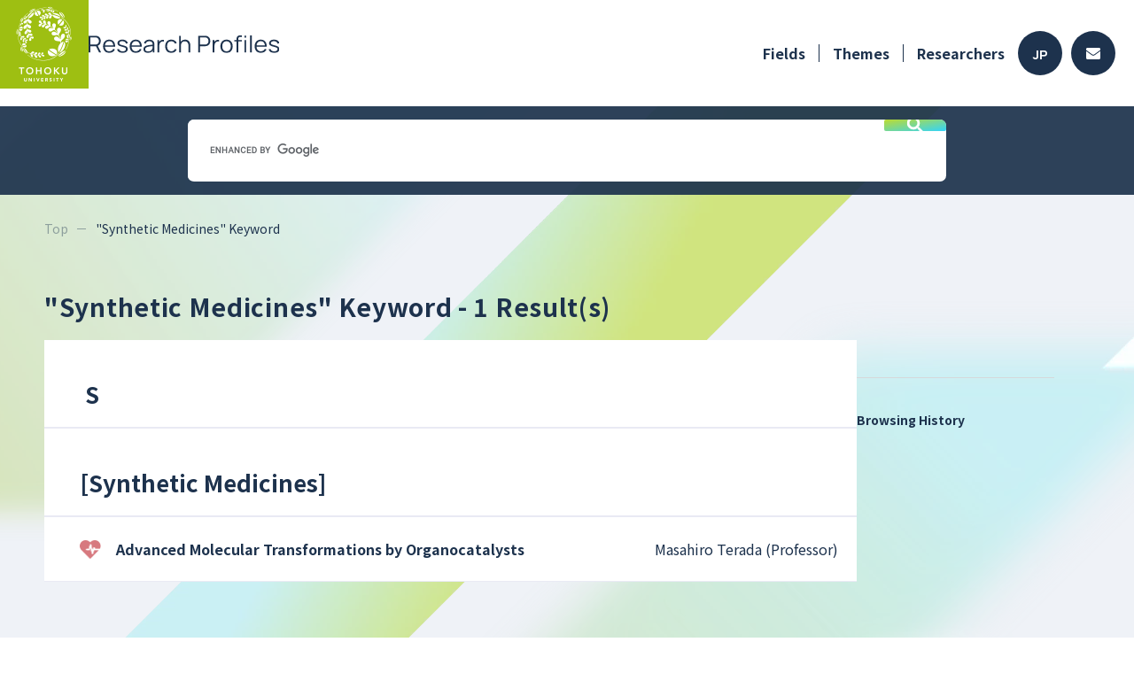

--- FILE ---
content_type: text/html; charset=utf-8
request_url: https://www.rpip.tohoku.ac.jp/seeds/keyword/word:Synthetic+Medicines/lang:en/
body_size: 20411
content:
<!DOCTYPE html PUBLIC "-//W3C//DTD XHTML 1.0 Strict//EN" "http://www.w3.org/TR/xhtml1/DTD/xhtml1-strict.dtd">
<html xmlns="http://www.w3.org/1999/xhtml" xml:lang="en">
<head>
    <base href="https://www.rpip.tohoku.ac.jp/seeds/" />
    <meta name="viewport" content="width=device-width, initial-scale=1">
    <meta http-equiv="content-type" content="text/html; charset=utf-8" />
    <meta http-equiv="content-script-type" content="text/javascript" />
    <meta http-equiv="content-style-type" content="text/css" />
    <title>Keyword: Synthetic Medicines - TU Research Profiles</title>
            <meta name="description" content="" />
                <meta name="keywords" content="" />
    
    
    <link href="/seeds/assets/font-awesome/css/font-awesome.min.css?1" type="text/css" rel="stylesheet" media="all" />
<link href="/seeds/assets/normalize.css?1" type="text/css" rel="stylesheet" media="all" />
<link href="/seeds/css/2023.main.css?1" type="text/css" rel="stylesheet" media="all" />
<link href="/seeds/css/2023.lower.css?1" type="text/css" rel="stylesheet" media="all" />
<link href="/seeds/assets/fancybox/jquery.fancybox.css?1" type="text/css" rel="stylesheet" media="all" />
<link href="/seeds/css/statics/contact.css?1" type="text/css" rel="stylesheet" media="all" />
<link href="/seeds/css/2023.pager.css?1" type="text/css" rel="stylesheet" media="all" />
<link href="/seeds/css/2023.list.css?1" type="text/css" rel="stylesheet" media="all" />
<link href="/seeds/css/2023.theme.css?1" type="text/css" rel="stylesheet" media="all" />


        <!-- Google Tag Manager -->
    <script>(function(w, d, s, l, i) {
            w[l] = w[l] || [];
            w[l].push({
                'gtm.start':
                    new Date().getTime(),
                event: 'gtm.js'
            });
            var f = d.getElementsByTagName(s)[0],
                j = d.createElement(s),
                dl = l != 'dataLayer' ? '&l=' + l : '';
            j.async = true;
            j.src =
                'https://www.googletagmanager.com/gtm.js?id=' + i + dl;
            f.parentNode.insertBefore(j, f);
        })(window, document, 'script', 'dataLayer', 'GTM-NCV73CH');</script>
    <!-- End Google Tag Manager -->


    <script type="text/javascript" src="/seeds/assets/jquery.min.js"></script>
<script type="text/javascript" src="/seeds/js/2023.common.js"></script>
<script type="text/javascript" src="/seeds/js/jquery.highlight-3.js"></script>
<script type="text/javascript" src="/seeds/assets/fancybox/jquery.fancybox.js"></script>
<script type="text/javascript" src="/seeds/js/download_csv.js"></script>
<script type="text/javascript" src="/seeds/js/profile.js"></script>

</head>

<body class="en">
        <!-- Google Tag Manager (noscript) -->
    <noscript>
        <iframe src="https://www.googletagmanager.com/ns.html?id=GTM-NCV73CH"
            height="0" width="0" style="display:none;visibility:hidden"></iframe>
    </noscript>
    <!-- End Google Tag Manager (noscript) -->


    <input type="hidden" name="root" value="/seeds/" />

    <div id="wholewrapper">
        <header>
            <div class="inner">
                <h1>
                    <a href="/seeds/lang:en/">
                        <img src="media/images/common/2023/header-logo.png" alt="">
                        <img src="media/images/common/2023/title_en.svg" alt="Research Profiles" />
                    </a>
                </h1>
                <div class="menu">
                    <div class="pc">
                        <ul class="navi">
                            <li class="has_children">
                                <a href="/seeds/field/10/Medical/lang:en/">Fields</a>
                                <ul class="depth2">
                                                                            <li>
                                            <a href="/seeds/field/10/Medical/lang:en/">
                                                <img src="media/images/common/ic_medical.png" alt="" />
                                                Medical
                                            </a>
                                        </li>
                                                                            <li>
                                            <a href="/seeds/field/1/Life+Sciences/lang:en/">
                                                <img src="media/images/common/ic_life.png" alt="" />
                                                Life Sciences
                                            </a>
                                        </li>
                                                                            <li>
                                            <a href="/seeds/field/2/Information+Communication/lang:en/">
                                                <img src="media/images/common/ic_info.png" alt="" />
                                                Information Communication
                                            </a>
                                        </li>
                                                                            <li>
                                            <a href="/seeds/field/3/Environment/lang:en/">
                                                <img src="media/images/common/ic_eco.png" alt="" />
                                                Environment
                                            </a>
                                        </li>
                                                                            <li>
                                            <a href="/seeds/field/4/Nanotechnology+/+Materials/lang:en/">
                                                <img src="media/images/common/ic_tech.png" alt="" />
                                                Nanotechnology / Materials
                                            </a>
                                        </li>
                                                                            <li>
                                            <a href="/seeds/field/5/Energy/lang:en/">
                                                <img src="media/images/common/ic_energy.png" alt="" />
                                                Energy
                                            </a>
                                        </li>
                                                                            <li>
                                            <a href="/seeds/field/6/Manufacturing+Technology/lang:en/">
                                                <img src="media/images/common/ic_factory.png" alt="" />
                                                Manufacturing Technology
                                            </a>
                                        </li>
                                                                            <li>
                                            <a href="/seeds/field/7/Social+Infrastructure/lang:en/">
                                                <img src="media/images/common/ic_social.png" alt="" />
                                                Social Infrastructure
                                            </a>
                                        </li>
                                                                            <li>
                                            <a href="/seeds/field/8/Frontier/lang:en/">
                                                <img src="media/images/common/ic_frontier.png" alt="" />
                                                Frontier
                                            </a>
                                        </li>
                                                                            <li>
                                            <a href="/seeds/field/9/Human+and+social+sciences/lang:en/">
                                                <img src="media/images/common/ic_human.png" alt="" />
                                                Human and social sciences
                                            </a>
                                        </li>
                                                                    </ul>
                            </li>
                            <li><a href="/seeds/profile/all/lang:en/">Themes</a></li>
                            <li><a href="/seeds/researcher/all/lang:en/">Researchers</a></li>
                        </ul>
                        <div class="buttons">
                                                                                        <a class="lang" href="/seeds/lang:jp/">JP</a>
                                                        <a class="contact" href="/seeds/top/contacts/lang:en/">
                                <svg height="13" viewBox="0 0 16 13" width="16" xmlns="http://www.w3.org/2000/svg">
                                    <path d="m15.7 67.889a.188.188 0 0 1 .3.144v7.5a1.487 1.487 0 0 1 -1.5 1.467h-13a1.487 1.487 0 0 1 -1.5-1.472v-7.492a.187.187 0 0 1 .3-.144c.7.534 1.628 1.211 4.816 3.484.659.472 1.772 1.466 2.881 1.46 1.116.009 2.25-1.006 2.884-1.46 3.191-2.276 4.119-2.954 4.819-3.487zm-7.7 3.962c.725.012 1.769-.9 2.294-1.27 4.147-2.953 4.462-3.211 5.419-3.947a.729.729 0 0 0 .287-.58v-.583a1.487 1.487 0 0 0 -1.5-1.471h-13a1.487 1.487 0 0 0 -1.5 1.472v.583a.733.733 0 0 0 .288.58c.956.733 1.272.994 5.419 3.947.524.374 1.568 1.281 2.293 1.269z" transform="translate(0 -64)" />
                                </svg>
                            </a>
                        </div>
                    </div>
                    <div class="sp">
                        <span class="menu_button">
                            <img src="media/images/common/2023/sp_menu_button.svg" alt="" />
                        </span>
                    </div>
                </div>
            </div>
        </header>
        <div class="free_word_search">
    <script async src="https://cse.google.com/cse.js?cx=b389d388679a8418b"></script>
    <div class="gcse-search"></div>
</div>

        <div class="inner">
            <div id="pankuzu">
                <ul>
                    <li><a href="/seeds/lang:en/">Top</a></li>
                                    <li><span>&quot;Synthetic Medicines&quot; Keyword</span></li>    
                </ul>
            </div>
            <div class="clearfix">
                
                
    
    








    


<input type="hidden" class="keyword" value="">

<article id="main">

                    <h2>&quot;Synthetic Medicines&quot; Keyword <span>- 1 Result(s)</span></h2>
        <form action="/seeds/search/download/" method="post" id="downloadCsvForm" rel="external">
                    <input type="hidden" name="search_keyword" id="search_keyword" value="Synthetic Medicines" />
                <input type="hidden" name="classify" id="classify" value="7" />
        <input type="hidden" name="search" id="search" value="search" />
    </form>

    <div class="results">
                

        
        
        <section >
                                                                                <h3>&nbsp;S</h3>                                            <a name="Synthetic Medicines"></a>
                        <h3 class="keyword">
                                                        [<strong>Synthetic Medicines</strong>]                        </h3>
                        <table class="list list-hasH3">
                                                            <tr class="medical list">
                <th class="seeds" title="2013-05-21 15:34:55">
                        <a href="/seeds/profile/422/search_keyword:/lang:en/?iok=1769741919"><strong>Advanced Molecular Transformations by Organocatalysts</strong></a>        </th>
        <td class="researcher">
                        Masahiro Terada (Professor)        </td>
    </tr>
                                                    </table>
                                    
                            
                    </section>

        <div class="ctrl pager">
            <div class="horizontal-switch">
                            </div>
        </div>
    </div>

</article>

                <div id="sidebar">
    <h4>Browsing History</h4>
    
        <div class="sp" id="pagetop">
        <a href="#wholewrapper">
            <svg viewBox="0 0 14 14" xmlns="http://www.w3.org/2000/svg">
                <path d="m166.125-786v-10.653l-4.9 4.9-1.225-1.247 7-7 7 7-1.225 1.247-4.9-4.9v10.653z" transform="translate(-160 800)" />
            </svg>
        </a>
    </div>
</div>
            </div>
        </div>

        <div class="pc">
            <div class="free_word_search">
    <script async src="https://cse.google.com/cse.js?cx=b389d388679a8418b"></script>
    <div class="gcse-search"></div>
</div>
        </div>
        <footer>
    <div class="inner">
        <div class="logo">
            <h1>
                <a href="/seeds/lang:en/">
                                        Research Profiles                </a>
            </h1>
            <div class="copyright1 pc">&copy;TOHOKU UNIVERSITY</div>
        </div>
        <ul class="navi">
            <li><a href="/seeds/top/beginners/lang:en/">How to Use</a></li>
            <li><a href="/seeds/top/contacts/lang:en/">FAQ</a></li>
            <li><a href="/seeds/mypage_register/login/lang:en/" target="_blank">For Researchers</a></li>
            <li><a href="/seeds/top/site_policy/lang:en/">Site Policy [jp]</a></li>
        </ul>
    </div>
    <div class="copyright2 sp">
        &copy;TOHOKU UNIVERSITY
    </div>
</footer>

        <div id="pulldown">
    <header>
        <div class="inner">
            <h1>
                <a href="/seeds/lang:en/">
                    <img src="media/images/common/2023/header-logo.png" alt="">
                                        <img src="media/images/common/2023/title_en.svg" alt="Research Profiles" />                </a>
            </h1>
            <div class="menu">
                <span class="menu_button">
                    <img src="media/images/common/2023/sp_menu_button_close.svg" alt="" />
                </span>
            </div>
        </div>
    </header>
    <div class="navi">
        <div class="fields">
            <h3>Fields</h3>
            <ul>
                                    <li>
                        <a href="/seeds/field/10/Medical/lang:en/">
                            <span class="icon">
                                <img src="media/images/common/ic_medical.png" alt="" />
                            </span>
                            <span class="name">
                                Medical                            </span>
                        </a>
                    </li>
                                    <li>
                        <a href="/seeds/field/1/Life+Sciences/lang:en/">
                            <span class="icon">
                                <img src="media/images/common/ic_life.png" alt="" />
                            </span>
                            <span class="name">
                                Life Sciences                            </span>
                        </a>
                    </li>
                                    <li>
                        <a href="/seeds/field/2/Information+Communication/lang:en/">
                            <span class="icon">
                                <img src="media/images/common/ic_info.png" alt="" />
                            </span>
                            <span class="name">
                                Information Communication                            </span>
                        </a>
                    </li>
                                    <li>
                        <a href="/seeds/field/3/Environment/lang:en/">
                            <span class="icon">
                                <img src="media/images/common/ic_eco.png" alt="" />
                            </span>
                            <span class="name">
                                Environment                            </span>
                        </a>
                    </li>
                                    <li>
                        <a href="/seeds/field/4/Nanotechnology+/+Materials/lang:en/">
                            <span class="icon">
                                <img src="media/images/common/ic_tech.png" alt="" />
                            </span>
                            <span class="name">
                                Nanotechnology / Materials                            </span>
                        </a>
                    </li>
                                    <li>
                        <a href="/seeds/field/5/Energy/lang:en/">
                            <span class="icon">
                                <img src="media/images/common/ic_energy.png" alt="" />
                            </span>
                            <span class="name">
                                Energy                            </span>
                        </a>
                    </li>
                                    <li>
                        <a href="/seeds/field/6/Manufacturing+Technology/lang:en/">
                            <span class="icon">
                                <img src="media/images/common/ic_factory.png" alt="" />
                            </span>
                            <span class="name">
                                Manufacturing Technology                            </span>
                        </a>
                    </li>
                                    <li>
                        <a href="/seeds/field/7/Social+Infrastructure/lang:en/">
                            <span class="icon">
                                <img src="media/images/common/ic_social.png" alt="" />
                            </span>
                            <span class="name">
                                Social Infrastructure                            </span>
                        </a>
                    </li>
                                    <li>
                        <a href="/seeds/field/8/Frontier/lang:en/">
                            <span class="icon">
                                <img src="media/images/common/ic_frontier.png" alt="" />
                            </span>
                            <span class="name">
                                Frontier                            </span>
                        </a>
                    </li>
                                    <li>
                        <a href="/seeds/field/9/Human+and+social+sciences/lang:en/">
                            <span class="icon">
                                <img src="media/images/common/ic_human.png" alt="" />
                            </span>
                            <span class="name">
                                Human and social sciences                            </span>
                        </a>
                    </li>
                            </ul>
        </div>
        <div class="pages">
            <ul>
                <li><a href="/seeds/field/10/Medical/lang:en/">Fields</a></li>
                <li><a href="/seeds/profile/all/lang:en/">Themes</a></li>
                <li><a href="/seeds/researcher/all/lang:en/">Researchers</a></li>
            </ul>
        </div>
        <div class="lang">
            <a class="jp " href="/seeds/lang:jp/">日本語</a>
            <a class="en active" href="/seeds/lang:en/">ENGLISH</a>
        </div>
        <div class="close">
            <span class="button">
                <span class="icon">
                    <img src="media/images/common/2023/sp_menu_button_close.svg" alt="" />
                </span>
                                Close            </span>
        </div>
    </div>
</div>
    </div>

    <script type="text/javascript">
var gaJsHost = (("https:" == document.location.protocol) ? "https://ssl." : "http://www.");
document.write(unescape("%3Cscript src='" + gaJsHost + "google-analytics.com/ga.js' type='text/javascript'%3E%3C/script%3E"));
</script>
<script type="text/javascript">
try {
var pageTracker = _gat._getTracker("UA-12850797-1");
pageTracker._trackPageview();
} catch(err) {}</script>
</body>

</html>


--- FILE ---
content_type: text/css
request_url: https://www.rpip.tohoku.ac.jp/seeds/css/2023.lower.css?1
body_size: 2948
content:
#wholewrapper {
  background-color: #eff2f7;
}

#pankuzu {
  padding: 28px 50px 62px;
}
@media screen and (max-width: 767px) {
  #pankuzu {
    padding: 20px 21px 22px;
  }
}
#pankuzu ul {
  list-style: none;
  margin: 0;
  padding: 0;
  display: block;
}
#pankuzu ul li {
  display: inline;
  font-size: 14px;
  line-height: 17px;
}
@media screen and (max-width: 767px) {
  #pankuzu ul li {
    font-size: 13px;
    line-height: 16px;
  }
}
#pankuzu ul li::after {
  content: "";
  display: inline-block;
  background-color: rgba(29, 50, 77, 0.4);
  width: 10px;
  height: 1px;
  vertical-align: 5px;
  margin: 0 7px 0 10px;
}
@media screen and (max-width: 767px) {
  #pankuzu ul li::after {
    margin: 0 5px 0 8px;
  }
}
#pankuzu ul li:last-child::after {
  content: none;
}
#pankuzu ul li a {
  opacity: 0.4;
  text-decoration: none;
}
#pankuzu ul li a:hover {
  opacity: 1;
}

.clearfix {
  padding: 0 90px 0 50px;
  display: flex;
  justify-content: space-between;
  align-items: flex-start;
  gap: 40px;
}
@media screen and (max-width: 767px) {
  .clearfix {
    padding: 0;
    display: block;
  }
}

#page {
  display: none;
}

#main {
  flex: 1 1 1046px;
}

#sidebar {
  flex: 1 1 254px;
  padding-top: 56px;
}
@media screen and (max-width: 767px) {
  #sidebar {
    padding: 0 21px;
  }
}
#sidebar h4 {
  margin: 0;
  border-top: 1px solid #d6d8da;
  padding-top: 37px;
  font-size: 14px;
  line-height: 1.5;
}
@media screen and (max-width: 767px) {
  #sidebar h4 {
    padding-top: 24px;
    font-size: 15px;
  }
}
#sidebar ul {
  list-style: none;
  margin: 22px 0 0;
  padding: 0;
}
@media screen and (max-width: 767px) {
  #sidebar ul {
    margin-bottom: 0;
  }
}
#sidebar ul li {
  margin-bottom: 19px;
  font-size: 14px;
  line-height: 1.5;
}
@media screen and (max-width: 767px) {
  #sidebar ul li {
    margin-bottom: 22px;
    font-size: 15px;
  }
}
#sidebar ul li a {
  display: block;
  opacity: 0.8;
  padding-left: 19px;
  position: relative;
  background: none no-repeat left 0 top 4px/14px;
}
@media screen and (max-width: 767px) {
  #sidebar ul li a {
    padding-left: 18px;
  }
}
#sidebar ul li a::before {
  content: "";
  position: absolute;
  background-color: #1d324d;
  width: 3px;
  height: 3px;
  border-radius: 3px;
  left: 0;
  top: 9px;
}
@media screen and (max-width: 767px) {
  #sidebar ul li a::before {
    left: 4px;
    top: 8px;
  }
}
#sidebar ul li a:hover {
  color: #1480b6;
  background-image: url(../media/images/common/2023/sidebar-arrow.svg);
}
#sidebar ul li a:hover::before {
  content: none;
}
#sidebar ul + h4 {
  margin-top: 62px;
}
#sidebar #pagetop {
  padding: 43px 0 25px;
}
#sidebar #pagetop a {
  margin: 0 auto;
  width: 44px;
  height: 44px;
  border: 1px solid rgba(29, 50, 77, 0.4);
  border-radius: 22px;
  display: flex;
  justify-content: center;
  align-items: center;
}
#sidebar #pagetop a svg {
  fill: #1d324d;
  width: 14px;
}

/*# sourceMappingURL=2023.lower.css.map */
